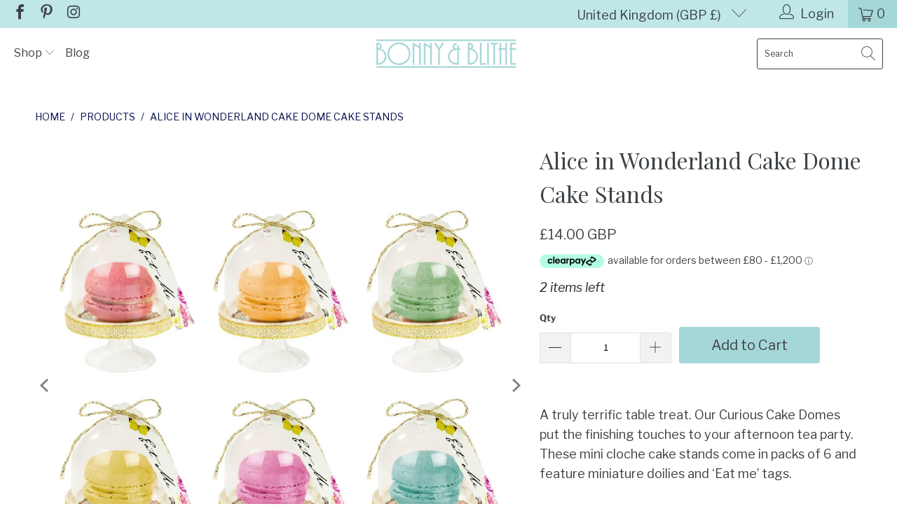

--- FILE ---
content_type: text/javascript
request_url: https://www.bonnyandblithe.co.uk/cdn/shop/t/9/assets/shine-trust-js.js?v=146691360329600728261656423499
body_size: 8977
content:
!function(){if(void 0===t){var t="https://app.shinecommerce.co",e="https://app.shinecommerce.co/static/fonts/";a(),function(){const e={subtree:!1,childList:!0,attributes:!0,attributeOldValue:!1,characterData:!1,characterDataOldValue:!1};let a=[".grid.product-grid",".grid.collection-list-products","#shopify-section-collection_page"],i=[".grid-item",".grid__item",".grid-view-item",".grid-product__image-wrapper",".grid-product__wrapper",".product-item__link-wrapper",".card-list__column",".featured-collections__item"],s=[".media",".product__img-wrapper",".grid-view-item__image-wrapper.product-card__image-wrapper",".product-grid-image--centered .lazyload__image-wrapper",".grid-product__image-wrapper",".product__image-wrapper",".product-item__image-container",".product-card__image",".card__image-wrapper",".product--wrapper",".product-card__link .product-card__image-wrapper",".ProductItem__ImageWrapper .AspectRatio",".grid-product__image-mask .image-wrap"],l=[".product",".product-single",".grid.product-single.product-single--medium-media",".page-content--product","#shopify-section-product-template",".product-template-section #ProductSection"],d=[".grid__item.product-single__media-group .product-single__media-wrapper .product-single__media",".grid__item .product-single__media-group-wrapper .product-single__media-group .product-single__media-wrapper .product-single__media",".product .product__media-wrapper .product__media",".product__photo.grid__item.medium-up--one-half .product__photo--single",".product-content-wrapper .product__gallery .gallery.gallery--stacked .gallery__image-wrapper",".product__photos .product-image-main .image-wrap",".Product__Gallery .Product__SlideItem .AspectRatio",".slick-slide .image-wrap",".product-template__media .product__media-container .product__media-wrapper",".product__submedia-list .product__submedia-wrapper",".product-single__photos .product-single__image-wrapper .product-single__image",".product-photo-container .product__image-wrapper",".product-single__featured-image-wrapper .product-single__photos",".photos .product__photo-container .product__photo-wrapper"],c=[],p=["cart-items",".cart",".mini_cart_item"];function u(e=null){let a=`${t}/api/trust-badges/get-product`,n=o(),r=a;e&&(r=a.concat(`?s=${e}&shop=${n}`));const m=new XMLHttpRequest;m.open("GET",encodeURI(r),!0),m.setRequestHeader("Content-Type","application/json"),m.setRequestHeader("Access-Control-Allow-Origin",n),m.setRequestHeader("Access-Control-Allow-Credentials",!0),m.setRequestHeader("Access-Control-Allow-Methods","GET"),m.setRequestHeader("X-Requested-With","XMLHttpRequest"),m.setRequestHeader("Accept","application/json"),m.setRequestHeader("Access-Control-Allow-Headers","Origin, X-Requested-With, Content-Type, Accept"),m.send(),m.onload=function(){if(4==this.readyState&&200==this.status){let t=this.responseText;const{imageProductBadge:e,trustBadges:a,objMoldsSize:n,customData:r}=JSON.parse(t);if(r&&"object"==typeof r){const{customProductSelectors:t,customImageProductSelectors:e,customStylePositionsSelectors:a}=r;t&&Array.isArray(t)&&(l.push(...t.filter((t=>t))),i.push(...t.filter((t=>t)))),e&&Array.isArray(e)&&(d.push(...e.filter((t=>t))),s.push(...e.filter((t=>t)))),a&&Array.isArray(a)&&c.push(...a.filter((t=>t)))}a&&Array.isArray(a)&&a.length&&a.map((t=>{const{trustStatus:e,imageBadge:a,imageProducts:o,trustStartDateTimeStatus:i,trustEndDateTimeStatus:s,trustStartDateTime:l,trustEndDateTime:d}=t;let c=!1,m=!1,f=!1;const g=new Date;if(0==i)c=!0;else if(null===l)c=!0;else if(0==l.length)c=!0;else{new Date(l)?.getTime()<=g.getTime()&&(c=!0)}if(0==s)m=!0;else if(null===d)m=!0;else if(0==d.length)m=!0;else{const t=new Date(d);g?.getTime()<=t?.getTime()&&(m=!0)}e&&Boolean(e)&&(f=!0),f&&(f=!(!c||!m)),f&&function(t=null,e=null,a=null,n=null){let r=window.location.pathname,o=new RegExp(/.*(\/collections).*(!\/products\/.*)?/,"i"),i=new RegExp(/(\/collections)?.*(\/products).*/,"i");"/"==r?w(t,e,a,n):r.match(i)?.length?b(t,e,a,n):(r.match(o)?.length,w(t,e,a,n))}(o,a,n,r)}))}}}function w(t,o,l,d,c=null){f();if(t&&Array.isArray(t)&&t?.length){var m=new MutationObserver(((e,a)=>{for(const a of e)"childList"!==a.type&&"attributes"!==a.type||w(t,o,l,d,a.target)}));let f="",p=[],u=40;if(Object.keys(o).map((t=>{let e=0,a=0,n=null;if(String(t).includes("imageTopLeftURL")&&!r(o?.[t]))e=a=0,n=o?.[t],p.push({positionX:e,positionY:a,imageSrc:n});else if(String(t).includes("imageTopCenterURL")&&!r(o?.[t]))e=50,a=0,n=o?.[t],p.push({positionX:e,positionY:a,imageSrc:n});else if(String(t).includes("imageTopRightURL")&&!r(o?.[t]))e=100,a=0,n=o?.[t],p.push({positionX:e,positionY:a,imageSrc:n});else if(String(t).includes("imageCenterLeftURL")&&!r(o?.[t]))e=0,a=50,n=o?.[t],p.push({positionX:e,positionY:a,imageSrc:n});else if(String(t).includes("imageCenterCenterURL")&&!r(o?.[t]))e=50,a=50,n=o?.[t],p.push({positionX:e,positionY:a,imageSrc:n});else if(String(t).includes("imageCenterRightURL")&&!r(o?.[t]))e=100,a=50,n=o?.[t],p.push({positionX:e,positionY:a,imageSrc:n});else if(String(t).includes("imageBottomLeftURL")&&!r(o?.[t]))e=0,a=100,n=o?.[t],p.push({positionX:e,positionY:a,imageSrc:n});else if(String(t).includes("imageBottomCenterURL")&&!r(o?.[t]))e=50,a=100,n=o?.[t],p.push({positionX:e,positionY:a,imageSrc:n});else if(String(t).includes("imageBottomRightURL")&&!r(o?.[t]))e=100,a=100,n=o?.[t],p.push({positionX:e,positionY:a,imageSrc:n});else if("imageSize"==String(t)){let e=o[t];l&&l?.[e]&&("custom"===e?o?.imageCustomSize&&(u=parseInt(o?.imageCustomSize)):l[e]?.width&&(u=l[e]?.width))}else String(t).includes("imageCustomPosition")?o?.[t]&&Array.isArray(o?.[t])&&o[t].map((t=>{const{axisX:o,axisY:i,imageURL:s}=t;r(o)||r(i)||r(s)||(e=parseInt(o),a=parseInt(i),n=s,p.push({positionX:e,positionY:a,imageSrc:n}))})):"imageEffect"===String(t)&&o?.[t]&&(f=o[t])})),!c){let t=document.querySelector(Array.from(a).join(","));t&&g(t)&&(c=t,m instanceof MutationObserver&&m.observe(c,e))}t.forEach((t=>{!function(t,{arrBadgeIcon:e,imageSize:a,imageEffect:r},o,l){let d=!1;const{gid:c,id:m,variants:f,productId:p,productData:u,library:w}=t;if(u){let t=null,o=null,l=null,{handle:c,title:m,images:f}=u;if(!c&&m&&(c=h(m)),c){if(t=n(c,!1),t instanceof NodeList){let n=null;return void t.forEach((t=>{let o=t.closest(Array.from(i).join(","));if(o&&g(o))if(n&&g(n)&&(n.isEqualNode(o)||n==o));else{n=o;let t=o.querySelector(Array.from(s).join(","));t&&g(t)&&k(u,t,e,a,r,f,null,!1)}}))}t&&g(t)&&(o=t&&g(t)&&t.closest(Array.from(i).join(",")),o||(o=t&&g(t)&&t.parentNode),l=o&&g(o)&&o.querySelector(Array.from(s).join(",")))}if((!l||!g(l))&&f&&Array.isArray(f)&&f.length){let{originalSrc:t,imageId:e}=f?.[0];if(t){let a=new RegExp(/\/products.*(?:png|jpg|jpeg|gif|png|svg|webp)/g),n=String(t).match(a);if(n&&Array.isArray(n)&&n.length){let t=n[0];if(t&&-1!=String(t).indexOf(".")&&(t=t.slice(0,String(t).lastIndexOf("."))),t){let a=document.querySelector('img[srcset*="'+t+'"]');if(a&&g(a)||(a=document.querySelector('img[data-srcset*="'+t+'"]')),a&&g(a)||(a=document.querySelector('img[src*="'+t+'"]')),a&&g(a)||(a=document.querySelector('img[data-src*="'+t+'"]')),(!a||!g(a)&&!a instanceof NodeList||a instanceof NodeList&&0===a?.length)&&(a=document.querySelector('source[src*="'+t+'"]')),(!a||!g(a)&&!a instanceof NodeList||a instanceof NodeList&&0===a?.length)&&(a=document.querySelector('source[data-src*="'+t+'"]')),(!a||!g(a)&&!a instanceof NodeList||a instanceof NodeList&&0===a?.length)&&(a=document.querySelector('source[srcset*="'+t+'"]')),(!a||!g(a)&&!a instanceof NodeList||a instanceof NodeList&&0===a?.length)&&(a=document.querySelector('source[data-srcset*="'+t+'"]')),l=a&&g(a)&&a.parentNode,a&&g(a)&&"absolute"===window.getComputedStyle(a)?.position&&(d=!0),(!l||!g(l))&&(d=!1,e)){let t=function(t){if(t&&-1!==String(t).indexOf("gid")){let e=String(t).split("/");if(e.length)return e[e.length-1]}return t}(e);a=document.querySelector('[data-image-id*="'+t+'"]'),a&&g(a)&&(l=a)}}}}}l&&g(l)&&"A"===l?.tagName&&"relative"!==window.getComputedStyle(l).position&&(l=l.parentNode),l&&g(l)&&"relative"===window.getComputedStyle(l)?.position&&(d=!0),l instanceof NodeList&&l.length>0?l.forEach((t=>{k(u,t,e,a,r,f,null,!1)})):k(u,l,e,a,r,f,null,!1)}}(t,{arrBadgeIcon:p,imageEffect:f,imageSize:u})}))}}function b(t,e,a,o,c=null){f();if(t&&Array.isArray(t)&&t?.length){new MutationObserver(((n,r)=>{for(const r of n)"childList"===r.type&&b(t,e,a,o,c)}));t.map((t=>{const{gid:o,id:c,variants:m,productId:f,productData:p,library:u}=t;if(p){let t=null,o=null,c=null,m=null,{handle:u,title:w,images:b}=p;if(!u&&w&&(u=h(w)),window?.meta&&window.meta?.product){const{gid:t}=window.meta?.product;t&&(m=t)}u&&(t=n(u,!0),o=t&&g(t)&&t.closest(Array.from(i).join(",")),o||(o=t&&g(t)&&t.closest(`[data-product-handle=${u}`)),c=o&&g(o)&&o.querySelectorAll(Array.from(s).join(","))),m&&m==f&&(o=document.querySelector(Array.from(l).join(",")),c=o&&g(o)&&o.querySelectorAll(Array.from(d).join(",")));let y=[],U=40,S="";Object.keys(e).map((t=>{let n=0,o=0,i=null;if(String(t).includes("imageTopLeftURL")&&!r(e?.[t]))n=o=0,i=e?.[t],y.push({positionX:n,positionY:o,imageSrc:i});else if(String(t).includes("imageTopCenterURL")&&!r(e?.[t]))n=50,o=0,i=e?.[t],y.push({positionX:n,positionY:o,imageSrc:i});else if(String(t).includes("imageTopRightURL")&&!r(e?.[t]))n=100,o=0,i=e?.[t],y.push({positionX:n,positionY:o,imageSrc:i});else if(String(t).includes("imageCenterLeftURL")&&!r(e?.[t]))n=0,o=50,i=e?.[t],y.push({positionX:n,positionY:o,imageSrc:i});else if(String(t).includes("imageCenterCenterURL")&&!r(e?.[t]))n=50,o=50,i=e?.[t],y.push({positionX:n,positionY:o,imageSrc:i});else if(String(t).includes("imageCenterRightURL")&&!r(e?.[t]))n=100,o=50,i=e?.[t],y.push({positionX:n,positionY:o,imageSrc:i});else if(String(t).includes("imageBottomLeftURL")&&!r(e?.[t]))n=0,o=100,i=e?.[t],y.push({positionX:n,positionY:o,imageSrc:i});else if(String(t).includes("imageBottomCenterURL")&&!r(e?.[t]))n=50,o=100,i=e?.[t],y.push({positionX:n,positionY:o,imageSrc:i});else if(String(t).includes("imageBottomRightURL")&&!r(e?.[t]))n=100,o=100,i=e?.[t],y.push({positionX:n,positionY:o,imageSrc:i});else if("imageSize"==String(t)){let n=e[t];a&&a?.[n]&&("custom"===n?e?.imageCustomSize&&(U=parseInt(e?.imageCustomSize)):a[n]?.width&&(U=a[n]?.width))}else String(t).includes("imageCustomPosition")?e?.[t]&&Array.isArray(e?.[t])&&e[t].map((t=>{const{axisX:e,axisY:a,imageURL:s}=t;r(e)||r(a)||r(s)||(n=parseInt(e),o=parseInt(a),i=s,y.push({positionX:n,positionY:o,imageSrc:i}))})):"imageEffect"===String(t)&&e?.[t]&&(S=e[t])})),c instanceof NodeList&&c.length>0?c.forEach((t=>{k(p,t,y,U,S,b)})):k(p,c,y,U,S,b)}}))}}function h(t){return t.toString().toLowerCase().replace(/\s+/g,"-").replace(/[^\w\-]+/g,"").replace(/\-\-+/g,"-").replace(/^-+/,"").replace(/-+$/,"")}function k({title:t,handle:e},a=null,n=[],r=40,o=null,i=null,l=null,m=!0){let u=f(),w=a,b=null;if(p&&Array.isArray(p)&&p.length>0&&(p=p.filter((t=>t)),p=[...new Set(p)],a&&g(a))){if(a.closest(Array.from(p).join(", ")))return}let h=!1;if(i&&Array.isArray(i)&&i.length?i.forEach(((a,c)=>{let{originalSrc:f,imageId:p}=a;if(f){let a=new RegExp(/\/products.*(?:png|jpg|jpeg|gif|png|svg|webp)/g),p=String(f).match(a);if(p&&Array.isArray(p)&&p.length){let a=p[0];if(a&&-1!=String(a).indexOf(".")&&(a=a.slice(0,String(a).lastIndexOf("."))),a)if(0==c)if(w&&g(w)&&w instanceof HTMLImageElement&&(w=w.parentNode),w&&g(w)){if(b=w.querySelector('img[src*="'+a+'"]'),(!b||!g(b)&&!b instanceof NodeList||b instanceof NodeList&&0===b?.length)&&(b=w.querySelector('img[data-srcset*="'+a+'"]')),(!b||!g(b)&&!b instanceof NodeList||b instanceof NodeList&&0===b?.length)&&(b=w.querySelector('img[srcset*="'+a+'"]')),(!b||!g(b)&&!b instanceof NodeList||b instanceof NodeList&&0===b?.length)&&(b=w.querySelector('img[data-src*="'+a+'"]')),(!b||!g(b)&&!b instanceof NodeList||b instanceof NodeList&&0===b?.length)&&(b=w.querySelector('source[data-src*="'+a+'"]')),(!b||!g(b)&&!b instanceof NodeList||b instanceof NodeList&&0===b?.length)&&(b=w.querySelector('source[data-srcset*="'+a+'"]')),(!b||!g(b)&&!b instanceof NodeList||b instanceof NodeList&&0===b?.length)&&(b=w.querySelector('div[data-bgset*="'+a+'"]'),b&&g(b))){let a=w.cloneNode(!0);if(a&&g(a)&&0==a.childNodes.length||a instanceof NodeList&&0===a.length){var u=new IntersectionObserver((a=>{if(a[0].intersectionRatio<=0)return;let c=a[0].target,f=c.closest(Array.from(d).join(","));m||(f=c.closest(Array.from(s).join(","))),k({title:t,handle:e},f,n,r,o,i,l,m)}));l?u.disconnect():(u.disconnect(),u.observe(w))}}b&&g(b)&&(h=!0)}else{b=document.querySelectorAll('img[src*="'+a+'"]'),(!b||!g(b)&&!b instanceof NodeList||b instanceof NodeList&&0===b?.length)&&(b=document.querySelectorAll('img[data-srcset*="'+a+'"]')),(!b||!g(b)&&!b instanceof NodeList||b instanceof NodeList&&0===b?.length)&&(b=document.querySelectorAll('img[srcset*="'+a+'"]')),(!b||!g(b)&&!b instanceof NodeList||b instanceof NodeList&&0===b?.length)&&(b=document.querySelectorAll('img[data-src*="'+a+'"]')),(!b||!g(b)&&!b instanceof NodeList||b instanceof NodeList&&0===b?.length)&&(b=document.querySelectorAll('source[data-src*="'+a+'"]')),(!b||!g(b)&&!b instanceof NodeList||b instanceof NodeList&&0===b?.length)&&(b=document.querySelectorAll('source[data-srcset*="'+a+'"]'));let c=null;b instanceof NodeList&&b.length>0&&b.forEach((a=>{if(a&&g(a)){let f=a.closest(Array.from(d).join(","));m||(f=a.closest(Array.from(s).join(","))),f&&g(f)&&("A"===f?.tagName&&"relative"!==window.getComputedStyle(f).position&&(f=f.parentNode),c&&g(c)&&c.isEqualNode(f)||(c=f,k({title:t,handle:e},f,n,r,o,i,l,m)))}}))}else if(b=document.querySelectorAll('img[src*="'+a+'"]'),(!b||!g(b)&&!b instanceof NodeList||b instanceof NodeList&&0===b?.length)&&(b=document.querySelectorAll('img[data-srcset*="'+a+'"]')),(!b||!g(b)&&!b instanceof NodeList||b instanceof NodeList&&0===b?.length)&&(b=document.querySelectorAll('img[srcset*="'+a+'"]')),(!b||!g(b)&&!b instanceof NodeList||b instanceof NodeList&&0===b?.length)&&(b=document.querySelectorAll('img[data-src*="'+a+'"]')),b instanceof NodeList&&b.length>0){let a=null;b.forEach((f=>{if(f&&g(f)){let p=f.closest(Array.from(d).join(","));m||(p=f.closest(Array.from(s).join(","))),p&&g(p)&&("A"===p?.tagName&&"relative"!==window.getComputedStyle(p).position&&(p=p.parentNode),a&&g(a)&&a.isEqualNode(p)||(a=p,p&&g(p)&&p instanceof HTMLImageElement&&(p=p.parentNode),k({title:t,handle:e},p,n,r,o,i[c],l,m)))}}))}}}})):h=!0,h&&w&&g(w)){var y=new IntersectionObserver(((a,s)=>{if(s.disconnect(),a[0].intersectionRatio<=0)return;let d=a[0].target;k({title:t,handle:e},d,n,r,o,i,l,m)}));if(w&&g(w)&&w instanceof HTMLImageElement&&(w=w.parentNode),w&&g(w)&&"A"===w?.tagName&&"relative"!==window.getComputedStyle(w).position&&(w=w.parentNode),n&&n.length){let a=document.createElement("div");if(a.classList.add("shine-trust-icon-wrap"),w&&w.querySelector("[style*=padding-top]")){w.querySelector("[style*=padding-top]").style.getPropertyValue("padding-top")&&"relative"===window.getComputedStyle(w.parentNode)?.position&&a.classList.add("style-absolute")}if(w&&w.style.getPropertyValue("padding-top")&&"relative"===window.getComputedStyle(w.parentNode)?.position&&a.classList.add("style-absolute"),w&&w.style.getPropertyValue("padding-bottom")&&"relative"===window.getComputedStyle(w.parentNode)?.position&&a.classList.add("style-absolute"),"relative"===window.getComputedStyle(w)?.position){if(w&&w?.classList?.contains("gallery__image-wrapper")){let t=!!w&&g(w)&&w?.closest(".gallery.gallery--stacked");t&&g(t)&&a.classList.add("style-absolute")}w&&g(w)&&w.classList.contains("slick-slide")&&a.classList.add("style-absolute"),"relative"===window.getComputedStyle(w)?.position&&a.classList.add("style-absolute")}if(w&&g(w)&&c?.length>0&&Array.isArray(c)&&(w.isEqualNode(document.querySelector(c.join(", ")))||document.querySelector(c.join(", ")==w)||w.closest(c.join(", ")))&&("relative"===window.getComputedStyle(w).position||(w.style.position="relative"),a.classList.add("style-absolute")),w){let t=w.querySelector(".shine-trust-icon-wrap");t?t&&0===t?.childNodes?.length&&(a=w.querySelector(".shine-trust-icon-wrap")):w.appendChild(a)}if(w&&w.classList.contains("media--hover-effect")){let t=w.querySelector("img");t&&(t.style.opacity=1)}let i=w.getBoundingClientRect();if(0===i?.width&&0===i?.height){let t=a.getBoundingClientRect();0!==t?.width&&0!==t?.height?i=t:l?y.disconnect():(y.disconnect(),y.observe(w))}n.map((({positionX:n,positionY:s,imageSrc:l})=>{if(l){let{width:d,height:c}=function(t,e){e||(e=50);let a=e,n=e,r=1;ratioHeight=1,e=parseInt(e);let{width:o,height:i}=t;return r=350/e,ratioHeight=350/e,a=o/r,n=i/ratioHeight,{width:Math.round(a),height:Math.round(n)}}(i,r);0==c&&(c=d);let m=d,f=d/2,g=d/2;parseInt(c)!=parseInt(d)&&(g=c/2),parseInt(c)<parseInt(d)&&(f=c/2),parseInt(c)>parseInt(d)&&(m=c);let p=`${s}%`,w=`${n}%`;parseInt(n)>=0&&parseInt(n)<40?w=`calc(${n}% + ${f}px)`:parseInt(n)>60&&parseInt(n)<=100&&(w=`calc(${n}% - ${f}px)`),parseInt(s)>=0&&parseInt(s)<40?p=`calc(${s}% + ${g}px)`:parseInt(s)>60&&parseInt(s)<=100&&(p=`calc(${s}% - ${g}px)`);let b=document.createElement("div");b.setAttribute("data-width",d),b.setAttribute("data-height",c),b.setAttribute("data-position-x",n),b.setAttribute("data-position-y",s),b.style.cssText=`\n                width: ${d}px;\n                height: auto;\n                max-height: ${c}px;\n                display: inline-block;\n                position: absolute;\n                top: ${p};\n                left: ${w};\n                transform: translate(-50%, -50%);\n              `;let h=l,k="assets/"+String(h).substring(String(h).lastIndexOf("/")+1);u&&k&&(h=u+"/"+k);let y=document.createElement("img");y.setAttribute("src",h),y.setAttribute("alt",t||e),y.width=d,y.height=c,y.style.cssText=`\n                object-fit: contain;\n                object-position: center;\n                max-height: ${c}px;\n                opacity: 1 !important;\n                visibility: visible;\n                border: none !important;\n                outline: none !important;\n              `,y.onload=function(){b.appendChild(y);let{width:t,height:e}=this.getBoundingClientRect(),a=this?.parentElement;if(a){let n=a?.getAttribute("data-width"),r=a?.getAttribute("data-height"),o=a?.getAttribute("data-position-x"),i=a?.getAttribute("data-position-y");if(n?.length&&r?.length&&o?.length&&i?.length){let s=`${i}%`,l=`${o}%`;if(parseInt(o)>=0&&parseInt(o)<40?l=`calc(${o}% + ${t/2}px)`:parseInt(o)>60&&parseInt(o)<=100&&(l=`calc(${o}% - ${t/2}px)`),parseInt(i)>=0&&parseInt(i)<40?s=`calc(${i}% + ${e/2}px)`:parseInt(i)>60&&parseInt(i)<=100&&(s=`calc(${i}% - ${e/2}px)`),t&&n&&t!=n&&(a.style.width=t,a.style.left=l),e&&r&&e!=r&&(a.style.height=e,a.style.top=s),e&&t&&parseInt(e)==parseInt(t)&&parseInt(r)>=parseInt(e)){let t=`${i}`;parseInt(i)>=0&&parseInt(i)<40?t=`calc(${i}% + ${e/2}px)`:parseInt(i)>60&&parseInt(i)<=100&&(t=`calc(${i}% - ${e/2}px)`),a.style.top=t,a.style.maxHeight=e}}}o&&(y.style.animationName=o)},y.onerror=function(){this.getAttribute("src")!=l&&this.setAttribute("src",l)},d>0&&c>0&&a.appendChild(b)}}))}}}m(),function(){let t=0,e=0,a=[],r=n();if(r?.length&&Array.from(r).map((t=>{let e=function(t,e="/products/"){if(t){let a=String(t).indexOf(e);if(-1!=a)return String(t).slice(a+e.length)}return null}(t.getAttribute("href"));-1!=String(e).indexOf("?")&&(e=String(e).slice(0,String(e).lastIndexOf("?"))),String(e).match(/\.(gif|jpe?g|tiff?|png|webp|bmp)$/i)?.length>0||e&&!a.includes(`handle:${e}`)&&a.push(`handle:${e}`)})),-1!=window.location.pathname?.indexOf("/products")){let t=String(window.location.pathname).split("/")?.[2];if(-1!=String(t).indexOf("?")&&(t=String(t).slice(0,String(t).lastIndexOf("?"))),String(t).match(/\.(gif|jpe?g|tiff?|png|webp|bmp)$/i)?.length>0)return;t&&!a.includes(`handle:${t}`)&&a.push(`handle:${t}`)}a?.length&&(a.forEach(((a,n)=>{let r=String(a).length;e+=r,e>=4e3&&0===t&&(t=n)})),a=[...new Set(a)],t>0&&(a=a.slice(0,t)),u(a.join(" OR ")))}()}(),document.addEventListener("shopify:section:select",c),document.addEventListener("shopify:block:select",c)}function a(){let a=['.product form[action*="/cart/"]','.product-single form[action*="/cart/"]','.product-template-section #ProductSection form[action*="/cart/"]','#shopify-section-product-template .product-template form[action*="/cart/"]','.proBoxInfo form[action*="/cart/"]'],n=[],r=t.concat("/api/trust-badges/trust-badge").toString(),c=o(),f=i(),g=s(),p=l();void 0!==c&&c.toString().length>0&&(r=r.concat("?shop=").concat(c)),void 0!==f&&f.toString().length>0&&(r=r.concat("&shopPageType=").concat(f)),void 0!==g&&g.toString().length>0&&(r=r.concat("&collectionId=").concat(g)),void 0!==p&&p.toString().length>0&&(r=r.concat("&productId=").concat(p));const u=document.querySelectorAll(".shine-ecommerce-trust-badge");if(u&&u.length>0){let a=t.concat("/api/trust-badges/trust-badge").toString(),n=o(),r=i(),c=s(),f=l();void 0!==n&&n.toString().length>0&&(a=a.concat("?shop=").concat(n)),void 0!==r&&r.toString().length>0&&(a=a.concat("&shopPageType=").concat(r)),void 0!==c&&c.toString().length>0&&(a=a.concat("&collectionId=").concat(c)),void 0!==f&&f.toString().length>0&&(a=a.concat("&productId=").concat(f));let g=[];const p=new XMLHttpRequest;p.open("GET",a,!0),p.setRequestHeader("Content-Type","application/json"),p.setRequestHeader("Access-Control-Allow-Origin",n),p.setRequestHeader("Access-Control-Allow-Credentials",!0),p.setRequestHeader("Access-Control-Allow-Methods","GET"),p.setRequestHeader("X-Requested-With","XMLHttpRequest"),p.setRequestHeader("Accept","application/json"),p.send(),p.onload=function(){if(4==this.readyState&&200==this.status){g=this.responseText,m();const t=JSON.parse(g),{trustBadges:a,objMoldsSize:n}=t;for(let t=0;t<u.length;t++)a&&a.length>0&&a.forEach((a=>{const{id:r,trustStatus:o,trustName:i,trustType:s,trustCollections:l,trustProducts:m,trustExtension:g,trustStartDateTimeStatus:p,trustEndDateTimeStatus:w,trustStartDateTime:b,trustEndDateTime:h}=a;if("basic-badge"===s){let k=!1;k=1==g;const{textBadge:y,moldsBadge:U}=a,{textStatus:S,textName:x,textSize:A,textColor:C,textAlignment:I,textFontFamily:F,textCustomMargin:v}=y,{moldsStatus:_,moldsStyle:L,moldsShowBorder:X,moldsBorderRadius:B,moldsBorderColor:N,moldsEffect:Y,moldsSize:R,moldsCustomSize:T,moldsAlignment:q,moldsWidth:D,moldsCustomWidth:E,moldsURLs:j,moldsCustomMarginIcon:z,moldsCustomMarginBlock:H}=U;let $=!1,O=!1,M=!1,P=!1,W=!1;0==c.length||0==l.length||1==l.length&&l.includes("")?$=!0:(c.includes("gid://shopify/Collection/")||(c="gid://shopify/Collection/".concat(c)),l.includes(c)&&($=!0)),0==f.length||0==m.length||1==m.length&&(m.includes("")||m.includes("all"))?O=!0:(f.includes("gid://shopify/Product/")||(f="gid://shopify/Product/".concat(f)),m.includes(f)&&(O=!0));const G=new Date;if(0==p)M=!0;else if(null===b)M=!0;else if(0==b.length)M=!0;else{new Date(b)<=G&&(M=!0)}if(0==w)P=!0;else if(null===h)P=!0;else if(0==h.length)P=!0;else{G<=new Date(h)&&(P=!0)}const J=u[t]?.childNodes?.length,V=u[t].getAttribute("data-trustid");if((null!=V&&V.length>0&&V==r||null===V||0==V.length)&&(W=!0),o&&Boolean(o)&&$&&O&&M&&P&&W){if(u[t].id=r.concat(t),x&&x.length>0&&u[t].setAttribute("data-trustName",i),s&&s.length>0&&u[t].setAttribute("data-trustType",s),Y&&Y.length>0){let e=u[t].getAttribute("class");e=e.concat(" ").concat(Y).trim(),u[t].setAttribute("class",e)}if(D&&D.length>0&&(D&&"full-width"==D?u[t].style.maxWidth="100%":E&&E.length>0&&(u[t].style.maxWidth=E.concat("%"))),H&&(u[t].style.margin=H),S&&Boolean(S)){const a=document.createElement("h3");x&&x.length>0&&(a.textContent=x),A&&A.length>0&&(a.style.fontSize=A.concat("px")),C&&C.length>0&&(a.style.color=C),I&&I.length>0&&(a.style.textAlign=I),F&&F.length>0&&(a.style.fontFamily=F,d(F,e)),v&&(a.style.margin=v),0==J&&u[t].appendChild(a)}if(_&&Boolean(_)&&0==J){const e=document.createElement("div");q&&q.length>0&&(e.style.textAlign=q),j&&j.length>0&&j.forEach((t=>{const a=document.createElement("div"),r=document.createElement("img");if(r.style=L&&"moldsStyleColor"==L?"":"filter: grayscale(100%); -webkit-filter: grayscale(100%);",t&&t.length>0&&(r.src=t),R&&"custom"!==R){const t=n[R].width,e=n[R].height;R&&"small"==R&&(r.width=t.concat("px"),r.style.width=t.concat("px"),r.style.height="auto",r.style.maxHeight=e.concat("px")),R&&"medium"==R&&(r.width=t.concat("px"),r.style.width=t.concat("px"),r.style.height="auto",r.style.maxHeight=e.concat("px")),R&&"large"==R&&(r.width=t.concat("px"),r.style.width=t.concat("px"),r.style.height="auto",r.style.maxHeight=e.concat("px"))}else T&&T.length>0&&(r.style.width=T.concat("px")),T&&T.length>0&&(r.style.maxHeight=T.concat("px"));x&&x.length>0&&(r.alt=x),X&&Boolean(X)&&(N&&N.length>0&&(a.style.border="1px solid ".concat(N)),B&&B.length>0&&(a.style.borderRadius=B.concat("px"))),r.style.objectFit="contain",r.style.objectPosition="center",r.style.verticalAlign="middle",a.style.display="inline-block",a.style.margin=z||"5px 5px 5px 5px",a.appendChild(r),e.appendChild(a)})),u[t].appendChild(e)}}}}))}}}else{let t=window.location.pathname,o=new RegExp(/(\/collections)?.*(\/products).*/,"i");t.match(o)?.length&&function(t){const e=new XMLHttpRequest;e.open("GET",r,!0),e.setRequestHeader("Content-Type","application/json"),e.setRequestHeader("Access-Control-Allow-Origin",c),e.setRequestHeader("Access-Control-Allow-Credentials",!0),e.setRequestHeader("Access-Control-Allow-Methods","GET"),e.setRequestHeader("X-Requested-With","XMLHttpRequest"),e.setRequestHeader("Accept","application/json"),e.send(),e.onload=()=>{"function"==typeof t&&t(e)}}((function(t){n=t.responseText,m();const r=JSON.parse(n),{trustBadges:o,objMoldsSize:i}=r;o.forEach((t=>{const{trustType:n,trustProperty:r}=t;"basic-badge"===n&&1==r?.forceAddShineBadgeAfterAddToCart&&function({trustBadge:t,objMoldsSize:a,customTrustBadgeSelector:n}){if(!t&&!t?.trustProperty?.forceAddShineBadgeAfterAddToCart)return;let r=s(),o=l();const{id:i,trustStatus:c,trustName:m,trustType:f,trustCollections:g,trustProducts:p,trustExtension:u,trustStartDateTimeStatus:w,trustEndDateTimeStatus:b,trustStartDateTime:h,trustEndDateTime:k,textBadge:y,moldsBadge:U}=t,{textStatus:S,textName:x,textSize:A,textColor:C,textAlignment:I,textFontFamily:F,textCustomMargin:v}=y,{moldsStatus:_,moldsStyle:L,moldsShowBorder:X,moldsBorderRadius:B,moldsBorderColor:N,moldsEffect:Y,moldsSize:R,moldsCustomSize:T,moldsAlignment:q,moldsWidth:D,moldsCustomWidth:E,moldsURLs:j,moldsCustomMarginIcon:z,moldsCustomMarginBlock:H}=U;let $=!1;$=1==u;let O=!1,M=!1,P=!1,W=!1;0==r.length||0==g.length||1==g.length&&g.includes("")?O=!0:(r.includes("gid://shopify/Collection/")||(r="gid://shopify/Collection/".concat(r)),g.includes(r)&&(O=!0));0==o.length||0==p.length||1==p.length&&(p.includes("")||p.includes("all"))?M=!0:(o.includes("gid://shopify/Product/")||(o="gid://shopify/Product/".concat(o)),p.includes(o)&&(M=!0));const G=new Date;if(0==w)P=!0;else if(null===h)P=!0;else if(0==h.length)P=!0;else{new Date(h)<=G&&(P=!0)}if(0==b)W=!0;else if(null===k)W=!0;else if(0==k.length)W=!0;else{G<=new Date(k)&&(W=!0)}if(c&&Boolean(c)&&M&&P&&W){let t=document.querySelector(Array.from(n).join(","));if(t){let n=document.createElement("div");n.setAttribute("data-trustid",i),n.classList.add("shine-ecommerce-trust-badge","custom-selector");let r=t.querySelector(`.shine-ecommerce-trust-badge.custom-selector[data-trustid="${i}"]`);if(r?n=r:t.appendChild(n),n.id=i,x&&x.length>0&&n.setAttribute("data-trustName",m),f&&f.length>0&&n.setAttribute("data-trustType",f),Y&&Y.length>0){let t=n.getAttribute("class");t=t.concat(" ").concat(Y).trim(),n.setAttribute("class",t)}D&&D.length>0&&(D&&"full-width"==D?n.style.maxWidth="100%":E&&E.length>0&&(n.style.maxWidth=E.concat("%"))),H&&(n.style.margin=H);let o=n.childNodes.length;if(S&&Boolean(S)){const t=document.createElement("h3");x&&x.length>0&&(t.textContent=x),A&&A.length>0&&(t.style.fontSize=A.concat("px")),C&&C.length>0&&(t.style.color=C),I&&I.length>0&&(t.style.textAlign=I),F&&F.length>0&&(t.style.fontFamily=F,d(F,e)),v&&(t.style.margin=v),0==o&&n.appendChild(t)}if(_&&Boolean(_)&&0==o){const t=document.createElement("div");q&&q.length>0&&(t.style.textAlign=q),j&&j.length>0&&j.forEach((e=>{const n=document.createElement("div"),r=document.createElement("img");if(r.style=L&&"moldsStyleColor"==L?"":"filter: grayscale(100%); -webkit-filter: grayscale(100%);",e&&e.length>0&&(r.src=e),R&&"custom"!==R){const t=a[R].width,e=a[R].height;R&&"small"==R&&(r.width=t.concat("px"),r.style.width=t.concat("px"),r.style.height="auto",r.style.maxHeight=e.concat("px")),R&&"medium"==R&&(r.width=t.concat("px"),r.style.width=t.concat("px"),r.style.height="auto",r.style.maxHeight=e.concat("px")),R&&"large"==R&&(r.width=t.concat("px"),r.style.width=t.concat("px"),r.style.height="auto",r.style.maxHeight=e.concat("px"))}else T&&T.length>0&&(r.style.width=T.concat("px")),T&&T.length>0&&(r.style.maxHeight=T.concat("px"));x&&x.length>0&&(r.alt=x),X&&Boolean(X)&&(N&&N.length>0&&(n.style.border="1px solid ".concat(N)),B&&B.length>0&&(n.style.borderRadius=B.concat("px"))),r.style.objectFit="contain",r.style.objectPosition="center",r.style.verticalAlign="middle",n.style.display="inline-block",n.style.margin=z||"5px 5px 5px 5px",n.appendChild(r),t.appendChild(n)})),n.appendChild(t)}}}}({trustBadge:t,objMoldsSize:i,customTrustBadgeSelector:a})}))}))}}function n(t=null,e=!1){let a='a[href*="/products/"]';return t&&(a='a[href*="/products/'+t+'"]'),e?document.querySelector(a):document.querySelectorAll(a)}function r(t){return null==t||""==t}function o(){return(window.Shopify?window.Shopify.shop:"").toString()}function i(){if("undefined"==typeof meta)return"";return(meta.page.pageType?meta.page.pageType:"").toString()}function s(){if("undefined"==typeof meta)return"";{let t="";return t="collection"==(meta.page.resourceType?meta.page.resourceType:"")&&meta.page.resourceId?meta.page.resourceId:"",t.toString()}}function l(){if("undefined"==typeof meta)return"";{let t="";return t="product"==(meta.page.resourceType?meta.page.resourceType:"")?meta.page.resourceId?meta.page.resourceId:"":meta?.product?.id?meta?.product?.id:"",t.toString()}}function d(t,e){t=t.trim();const a=document.createElement("style");"Roboto"==t?a.appendChild(document.createTextNode("        @font-face {          font-family: "+t+";          font-style: normal;          font-weight: 400;          src: url('"+e+"roboto.woff2') format('woff2');          unicode-range: U+0000-00FF, U+0131, U+0152-0153, U+02BB-02BC, U+02C6, U+02DA, U+02DC, U+2000-206F, U+2074, U+20AC, U+2122, U+2191, U+2193, U+2212, U+2215, U+FEFF, U+FFFD;        }      ")):"Open Sans"==t?a.appendChild(document.createTextNode("        @font-face {          font-family: "+t+";          font-style: normal;          font-weight: 400;          src: url('"+e+"opensans.woff2') format('woff2');          unicode-range: U+0000-00FF, U+0131, U+0152-0153, U+02BB-02BC, U+02C6, U+02DA, U+02DC, U+2000-206F, U+2074, U+20AC, U+2122, U+2191, U+2193, U+2212, U+2215, U+FEFF, U+FFFD;        }      ")):"Lato"==t?a.appendChild(document.createTextNode("        @font-face {          font-family: "+t+";          font-style: normal;          font-weight: 400;          src: url('"+e+"Lato.woff2') format('woff2');          unicode-range: U+0000-00FF, U+0131, U+0152-0153, U+02BB-02BC, U+02C6, U+02DA, U+02DC, U+2000-206F, U+2074, U+20AC, U+2122, U+2191, U+2193, U+2212, U+2215, U+FEFF, U+FFFD;        }      ")):"Lobster"==t?a.appendChild(document.createTextNode("        @font-face {          font-family: "+t+";          font-style: normal;          font-weight: 400;          src: url('"+e+"Lobster.woff2') format('woff2');          unicode-range: U+0000-00FF, U+0131, U+0152-0153, U+02BB-02BC, U+02C6, U+02DA, U+02DC, U+2000-206F, U+2074, U+20AC, U+2122, U+2191, U+2193, U+2212, U+2215, U+FEFF, U+FFFD;        }      ")):"Oswald"==t?a.appendChild(document.createTextNode("        @font-face {          font-family: "+t+";          font-style: normal;          font-weight: 400;          src: url('"+e+"Oswald.woff2') format('woff2');          unicode-range: U+0000-00FF, U+0131, U+0152-0153, U+02BB-02BC, U+02C6, U+02DA, U+02DC, U+2000-206F, U+2074, U+20AC, U+2122, U+2191, U+2193, U+2212, U+2215, U+FEFF, U+FFFD;        }      ")):"Dancing Script"==t?a.appendChild(document.createTextNode("        @font-face {          font-family: "+t+";          font-style: normal;          font-weight: 400;          src: url('"+e+"DancingScript.woff2') format('woff2');          unicode-range: U+0000-00FF, U+0131, U+0152-0153, U+02BB-02BC, U+02C6, U+02DA, U+02DC, U+2000-206F, U+2074, U+20AC, U+2122, U+2191, U+2193, U+2212, U+2215, U+FEFF, U+FFFD;        }      ")):"Montserrat"==t?a.appendChild(document.createTextNode("        @font-face {          font-family: "+t+";          font-style: normal;          font-weight: 400;          src: url('"+e+"Montserrat.woff2') format('woff2');          unicode-range: U+0000-00FF, U+0131, U+0152-0153, U+02BB-02BC, U+02C6, U+02DA, U+02DC, U+2000-206F, U+2074, U+20AC, U+2122, U+2191, U+2193, U+2212, U+2215, U+FEFF, U+FFFD;        }      ")):"EB Garamond"==t?a.appendChild(document.createTextNode("        @font-face {          font-family: "+t+";          font-style: normal;          font-weight: 400;          src: url('"+e+"EBGaramond.woff2') format('woff2');          unicode-range: U+0000-00FF, U+0131, U+0152-0153, U+02BB-02BC, U+02C6, U+02DA, U+02DC, U+2000-206F, U+2074, U+20AC, U+2122, U+2191, U+2193, U+2212, U+2215, U+FEFF, U+FFFD;        }      ")):"Anton"==t?a.appendChild(document.createTextNode("        @font-face {          font-family: "+t+";          font-style: normal;          font-weight: 400;          src: url('"+e+"Anton.woff2') format('woff2');          unicode-range: U+0000-00FF, U+0131, U+0152-0153, U+02BB-02BC, U+02C6, U+02DA, U+02DC, U+2000-206F, U+2074, U+20AC, U+2122, U+2191, U+2193, U+2212, U+2215, U+FEFF, U+FFFD;        }      ")):"Josefin Sans"==t?a.appendChild(document.createTextNode("        @font-face {          font-family: "+t+";          font-style: normal;          font-weight: 400;          src: url('"+e+"JosefinSans.woff2') format('woff2');          unicode-range: U+0000-00FF, U+0131, U+0152-0153, U+02BB-02BC, U+02C6, U+02DA, U+02DC, U+2000-206F, U+2074, U+20AC, U+2122, U+2191, U+2193, U+2212, U+2215, U+FEFF, U+FFFD;        }      ")):"Indie Flower"==t?a.appendChild(document.createTextNode("        @font-face {          font-family: "+t+";          font-style: normal;          font-weight: 400;          src: url('"+e+"IndieFlower.woff2') format('woff2');          unicode-range: U+0000-00FF, U+0131, U+0152-0153, U+02BB-02BC, U+02C6, U+02DA, U+02DC, U+2000-206F, U+2074, U+20AC, U+2122, U+2191, U+2193, U+2212, U+2215, U+FEFF, U+FFFD;        }      ")):"Shadows Into Light"==t?a.appendChild(document.createTextNode("        @font-face {          font-family: "+t+";          font-style: normal;          font-weight: 400;          src: url('"+e+"ShadowsIntoLight.woff2') format('woff2');          unicode-range: U+0000-00FF, U+0131, U+0152-0153, U+02BB-02BC, U+02C6, U+02DA, U+02DC, U+2000-206F, U+2074, U+20AC, U+2122, U+2191, U+2193, U+2212, U+2215, U+FEFF, U+FFFD;        }      ")):"Caveat"==t&&a.appendChild(document.createTextNode("        @font-face {          font-family: "+t+";          font-style: normal;          font-weight: 400;          src: url('"+e+"Caveat.woff2') format('woff2');          unicode-range: U+0000-00FF, U+0131, U+0152-0153, U+02BB-02BC, U+02C6, U+02DA, U+02DC, U+2000-206F, U+2074, U+20AC, U+2122, U+2191, U+2193, U+2212, U+2215, U+FEFF, U+FFFD;        }      ")),document.head.appendChild(a)}function c(t){Shopify.designMode&&a()}function m(){!function(t){const e=document.createElement("style");e.style="text/css",e.styleSheet?e.styleSheet.cssText=t:e.appendChild(document.createTextNode(t)),document.getElementsByTagName("head")[0].appendChild(e)}(".product-grid .card-wrapper:hover .media.media--hover-effect>img:first-child,.product-grid .card:hover .media.media--hover-effect>img:first-child{-webkit-transform:scale(1.03);-ms-transform:scale(1.03);transform:scale(1.03);-webkit-transition:-webkit-transform var(--duration-long) ease;transition:-webkit-transform var(--duration-long) ease;-o-transition:transform var(--duration-long) ease;transition:transform var(--duration-long) ease;transition:transform var(--duration-long) ease,-webkit-transform var(--duration-long) ease}.product-grid .card .media.media--hover-effect>img,.product-grid .card-wrapper .media.media--hover-effect>img{-webkit-transition:-webkit-transform var(--duration-long) ease;transition:-webkit-transform var(--duration-long) ease;-o-transition:transform var(--duration-long) ease;transition:transform var(--duration-long) ease;transition:transform var(--duration-long) ease,-webkit-transform var(--duration-long) ease}.collection-grid .product-item .product-item__link:hover .product-item__image-container .shine-trust-icon-wrap{opacity:.1}.shine-trust-icon-wrap{display:block!important;position:relative!important;-webkit-transition:all .3s ease;-o-transition:all .3s ease;transition:all .3s ease}.shine-trust-icon-wrap.style-absolute{position:absolute!important;top:0;left:0;width:100%;height:100%;z-index:1}.shine-trust-icon-wrap>div{position:absolute!important;max-width:100%;max-height:100%;top:0;left:0}.shine-trust-icon-wrap div img{position:initial!important;vertical-align:middle;width:100%;height:auto;max-height:100%;-webkit-animation-timing-function:ease;animation-timing-function:ease;-webkit-animation-play-state:running;animation-play-state:running;-webkit-animation-duration:2s;animation-duration:2s;-webkit-animation-iteration-count:infinite;animation-iteration-count:infinite}.collections__products .featured-collections__item .product-card--list .product-card__link .product-card__image-wrapper .shine-trust-icon-wrap{position:absolute!important;top:0;left:0;width:100%;height:100%}.shine-ecommerce-trust-badge{-webkit-animation-duration:1s;animation-duration:1s;-webkit-animation-fill-mode:both;animation-fill-mode:both}.shine-ecommerce-trust-badge.zoomIn{-webkit-animation-name:zoomIn;animation-name:zoomIn}.shine-ecommerce-trust-badge.fadeInUp{-webkit-animation-name:fadeInUp;animation-name:fadeInUp}.shine-ecommerce-trust-badge.bounceIn{-webkit-animation-name:bounceIn;animation-name:bounceIn}.shine-ecommerce-trust-badge.jackInTheBox{-webkit-animation-name:jackInTheBox;animation-name:jackInTheBox}.shine-ecommerce-trust-badge.flipInX{-webkit-animation-name:flipInX;animation-name:flipInX}.shine-ecommerce-trust-badge.bounce{-webkit-animation-name:bounce;animation-name:bounce;-webkit-transform-origin:center bottom;transform-origin:center bottom}.shine-ecommerce-trust-badge.heartBeat{-webkit-animation-name:heartBeat;animation-name:heartBeat;-webkit-animation-duration:calc(1s * 1.3);animation-duration:calc(1s * 1.3);-webkit-animation-duration:calc(var(--animate-duration) * 1.3);animation-duration:calc(var(--animate-duration) * 1.3);-webkit-animation-timing-function:ease-in-out;animation-timing-function:ease-in-out}.shine-ecommerce-trust-badge.jello{-webkit-animation-name:jello;animation-name:jello;-webkit-transform-origin:center;transform-origin:center}.shine-ecommerce-trust-badge.wobble{-webkit-animation-name:wobble;animation-name:wobble}.shine-ecommerce-trust-badge.tada{-webkit-animation-name:tada;animation-name:tada}.shine-ecommerce-trust-badge.swing{-webkit-transform-origin:top center;transform-origin:top center;-webkit-animation-name:swing;animation-name:swing}.shine-ecommerce-trust-badge.headShake{-webkit-animation-timing-function:ease-in-out;animation-timing-function:ease-in-out;-webkit-animation-name:headShake;animation-name:headShake}.shine-ecommerce-trust-badge.shakeY{-webkit-animation-name:shakeY;animation-name:shakeY}.shine-ecommerce-trust-badge.shakeX{-webkit-animation-name:shakeX;animation-name:shakeX}.shine-ecommerce-trust-badge.rubberBand{-webkit-animation-name:rubberBand;animation-name:rubberBand}.shine-ecommerce-trust-badge.pulse{-webkit-animation-name:pulse;animation-name:pulse;-webkit-animation-timing-function:ease-in-out;animation-timing-function:ease-in-out}.shine-ecommerce-trust-badge.flash{-webkit-animation-name:flash;animation-name:flash}.shine-ecommerce-trust-badge.fadeIn{-webkit-animation-name:fadeIn;animation-name:fadeIn}.shine-ecommerce-trust-badge.fadeInDown{-webkit-animation-name:fadeInDown;animation-name:fadeInDown}.shine-ecommerce-trust-badge.fadeInLeft{-webkit-animation-name:fadeInLeft;animation-name:fadeInLeft}.shine-ecommerce-trust-badge.fadeInRight{-webkit-animation-name:fadeInRight;animation-name:fadeInRight}.shine-ecommerce-trust-badge.flipInX{-webkit-backface-visibility:visible!important;backface-visibility:visible!important;-webkit-animation-name:flipInX;animation-name:flipInX}.shine-ecommerce-trust-badge.slideInUp{-webkit-animation-name:slideInUp;animation-name:slideInUp}.shine-ecommerce-trust-badge.slideInRight{-webkit-animation-name:slideInRight;animation-name:slideInRight}.shine-ecommerce-trust-badge.slideInLeft{-webkit-animation-name:slideInLeft;animation-name:slideInLeft}.shine-ecommerce-trust-badge.slideInDown{-webkit-animation-name:slideInDown;animation-name:slideInDown}.example{display:-ms-grid;display:grid;-webkit-transition:all .5s;-o-transition:all .5s;transition:all .5s;-webkit-user-select:none;-moz-user-select:none;-ms-user-select:none;user-select:none;background:-webkit-gradient(linear,left top,left bottom,from(white),to(black));background:-o-linear-gradient(top,#fff,#000);background:linear-gradient(to bottom,#fff,#000)}@-webkit-keyframes zoomIn{0%{opacity:0;-webkit-transform:scale3d(.3,.3,.3);transform:scale3d(.3,.3,.3)}50%{opacity:1}100%{-webkit-transform:scale3d(1,1,1);transform:scale3d(1,1,1)}}@keyframes zoomIn{0%{opacity:0;-webkit-transform:scale3d(.3,.3,.3);transform:scale3d(.3,.3,.3)}50%{opacity:1}100%{-webkit-transform:scale3d(1,1,1);transform:scale3d(1,1,1)}}@-webkit-keyframes fadeInUp{0%{opacity:0;-webkit-transform:translate3d(0,30%,0);transform:translate3d(0,30%,0)}100%{opacity:1;-webkit-transform:translateZ(0);transform:translateZ(0)}}@keyframes fadeInUp{0%{opacity:0;-webkit-transform:translate3d(0,30%,0);transform:translate3d(0,30%,0)}100%{opacity:1;-webkit-transform:translateZ(0);transform:translateZ(0)}}@-webkit-keyframes bounceIn{0%,100%,20%,40%,60%,80%{-webkit-animation-timing-function:cubic-bezier(.215,.61,.355,1);animation-timing-function:cubic-bezier(.215,.61,.355,1)}0%{opacity:0;-webkit-transform:scale3d(.3,.3,.3);transform:scale3d(.3,.3,.3)}20%{-webkit-transform:scale3d(1.1,1.1,1.1);transform:scale3d(1.1,1.1,1.1)}40%{-webkit-transform:scale3d(.9,.9,.9);transform:scale3d(.9,.9,.9)}60%{opacity:1;-webkit-transform:scale3d(1.03,1.03,1.03);transform:scale3d(1.03,1.03,1.03)}80%{-webkit-transform:scale3d(.97,.97,.97);transform:scale3d(.97,.97,.97)}100%{opacity:1;-webkit-transform:scaleX(1);transform:scaleX(1)}}@keyframes bounceIn{0%,100%,20%,40%,60%,80%{-webkit-animation-timing-function:cubic-bezier(.215,.61,.355,1);animation-timing-function:cubic-bezier(.215,.61,.355,1)}0%{opacity:0;-webkit-transform:scale3d(.3,.3,.3);transform:scale3d(.3,.3,.3)}20%{-webkit-transform:scale3d(1.1,1.1,1.1);transform:scale3d(1.1,1.1,1.1)}40%{-webkit-transform:scale3d(.9,.9,.9);transform:scale3d(.9,.9,.9)}60%{opacity:1;-webkit-transform:scale3d(1.03,1.03,1.03);transform:scale3d(1.03,1.03,1.03)}80%{-webkit-transform:scale3d(.97,.97,.97);transform:scale3d(.97,.97,.97)}100%{opacity:1;-webkit-transform:scaleX(1);transform:scaleX(1)}}@-webkit-keyframes jackInTheBox{0%{opacity:0;-webkit-transform:scale(.1) rotate(30deg);transform:scale(.1) rotate(30deg);-webkit-transform-origin:center bottom;transform-origin:center bottom}50%{-webkit-transform:rotate(-10deg);transform:rotate(-10deg)}70%{-webkit-transform:rotate(3deg);transform:rotate(3deg)}100%{opacity:1;-webkit-transform:scale(1);transform:scale(1)}}@keyframes jackInTheBox{0%{opacity:0;-webkit-transform:scale(.1) rotate(30deg);transform:scale(.1) rotate(30deg);-webkit-transform-origin:center bottom;transform-origin:center bottom}50%{-webkit-transform:rotate(-10deg);transform:rotate(-10deg)}70%{-webkit-transform:rotate(3deg);transform:rotate(3deg)}100%{opacity:1;-webkit-transform:scale(1);transform:scale(1)}}@-webkit-keyframes bounce{20%,53%,from,to{-webkit-animation-timing-function:cubic-bezier(.215,.61,.355,1);animation-timing-function:cubic-bezier(.215,.61,.355,1);-webkit-transform:translate3d(0,0,0);transform:translate3d(0,0,0)}40%,43%{-webkit-animation-timing-function:cubic-bezier(.755,.05,.855,.06);animation-timing-function:cubic-bezier(.755,.05,.855,.06);-webkit-transform:translate3d(0,-30px,0) scaleY(1.1);transform:translate3d(0,-30px,0) scaleY(1.1)}70%{-webkit-animation-timing-function:cubic-bezier(.755,.05,.855,.06);animation-timing-function:cubic-bezier(.755,.05,.855,.06);-webkit-transform:translate3d(0,-15px,0) scaleY(1.05);transform:translate3d(0,-15px,0) scaleY(1.05)}80%{-webkit-transition-timing-function:cubic-bezier(.215,.61,.355,1);transition-timing-function:cubic-bezier(.215,.61,.355,1);-webkit-transform:translate3d(0,0,0) scaleY(.95);transform:translate3d(0,0,0) scaleY(.95)}90%{-webkit-transform:translate3d(0,-4px,0) scaleY(1.02);transform:translate3d(0,-4px,0) scaleY(1.02)}}@keyframes bounce{20%,53%,from,to{-webkit-animation-timing-function:cubic-bezier(.215,.61,.355,1);animation-timing-function:cubic-bezier(.215,.61,.355,1);-webkit-transform:translate3d(0,0,0);transform:translate3d(0,0,0)}40%,43%{-webkit-animation-timing-function:cubic-bezier(.755,.05,.855,.06);animation-timing-function:cubic-bezier(.755,.05,.855,.06);-webkit-transform:translate3d(0,-30px,0) scaleY(1.1);transform:translate3d(0,-30px,0) scaleY(1.1)}70%{-webkit-animation-timing-function:cubic-bezier(.755,.05,.855,.06);animation-timing-function:cubic-bezier(.755,.05,.855,.06);-webkit-transform:translate3d(0,-15px,0) scaleY(1.05);transform:translate3d(0,-15px,0) scaleY(1.05)}80%{-webkit-transition-timing-function:cubic-bezier(.215,.61,.355,1);transition-timing-function:cubic-bezier(.215,.61,.355,1);-webkit-transform:translate3d(0,0,0) scaleY(.95);transform:translate3d(0,0,0) scaleY(.95)}90%{-webkit-transform:translate3d(0,-4px,0) scaleY(1.02);transform:translate3d(0,-4px,0) scaleY(1.02)}}@-webkit-keyframes flash{50%,from,to{opacity:1}25%,75%{opacity:0}}@keyframes flash{50%,from,to{opacity:1}25%,75%{opacity:0}}@-webkit-keyframes pulse{from{-webkit-transform:scale3d(1,1,1);transform:scale3d(1,1,1)}50%{-webkit-transform:scale3d(1.05,1.05,1.05);transform:scale3d(1.05,1.05,1.05)}to{-webkit-transform:scale3d(1,1,1);transform:scale3d(1,1,1)}}@keyframes pulse{from{-webkit-transform:scale3d(1,1,1);transform:scale3d(1,1,1)}50%{-webkit-transform:scale3d(1.05,1.05,1.05);transform:scale3d(1.05,1.05,1.05)}to{-webkit-transform:scale3d(1,1,1);transform:scale3d(1,1,1)}}@-webkit-keyframes rubberBand{from{-webkit-transform:scale3d(1,1,1);transform:scale3d(1,1,1)}30%{-webkit-transform:scale3d(1.25,.75,1);transform:scale3d(1.25,.75,1)}40%{-webkit-transform:scale3d(.75,1.25,1);transform:scale3d(.75,1.25,1)}50%{-webkit-transform:scale3d(1.15,.85,1);transform:scale3d(1.15,.85,1)}65%{-webkit-transform:scale3d(.95,1.05,1);transform:scale3d(.95,1.05,1)}75%{-webkit-transform:scale3d(1.05,.95,1);transform:scale3d(1.05,.95,1)}to{-webkit-transform:scale3d(1,1,1);transform:scale3d(1,1,1)}}@keyframes rubberBand{from{-webkit-transform:scale3d(1,1,1);transform:scale3d(1,1,1)}30%{-webkit-transform:scale3d(1.25,.75,1);transform:scale3d(1.25,.75,1)}40%{-webkit-transform:scale3d(.75,1.25,1);transform:scale3d(.75,1.25,1)}50%{-webkit-transform:scale3d(1.15,.85,1);transform:scale3d(1.15,.85,1)}65%{-webkit-transform:scale3d(.95,1.05,1);transform:scale3d(.95,1.05,1)}75%{-webkit-transform:scale3d(1.05,.95,1);transform:scale3d(1.05,.95,1)}to{-webkit-transform:scale3d(1,1,1);transform:scale3d(1,1,1)}}@-webkit-keyframes shakeX{from,to{-webkit-transform:translate3d(0,0,0);transform:translate3d(0,0,0)}10%,30%,50%,70%,90%{-webkit-transform:translate3d(-10px,0,0);transform:translate3d(-10px,0,0)}20%,40%,60%,80%{-webkit-transform:translate3d(10px,0,0);transform:translate3d(10px,0,0)}}@keyframes shakeX{from,to{-webkit-transform:translate3d(0,0,0);transform:translate3d(0,0,0)}10%,30%,50%,70%,90%{-webkit-transform:translate3d(-10px,0,0);transform:translate3d(-10px,0,0)}20%,40%,60%,80%{-webkit-transform:translate3d(10px,0,0);transform:translate3d(10px,0,0)}}@-webkit-keyframes shakeY{from,to{-webkit-transform:translate3d(0,0,0);transform:translate3d(0,0,0)}10%,30%,50%,70%,90%{-webkit-transform:translate3d(0,-10px,0);transform:translate3d(0,-10px,0)}20%,40%,60%,80%{-webkit-transform:translate3d(0,10px,0);transform:translate3d(0,10px,0)}}@keyframes shakeY{from,to{-webkit-transform:translate3d(0,0,0);transform:translate3d(0,0,0)}10%,30%,50%,70%,90%{-webkit-transform:translate3d(0,-10px,0);transform:translate3d(0,-10px,0)}20%,40%,60%,80%{-webkit-transform:translate3d(0,10px,0);transform:translate3d(0,10px,0)}}@-webkit-keyframes headShake{0%{-webkit-transform:translateX(0);transform:translateX(0)}6.5%{-webkit-transform:translateX(-6px) rotateY(-9deg);transform:translateX(-6px) rotateY(-9deg)}18.5%{-webkit-transform:translateX(5px) rotateY(7deg);transform:translateX(5px) rotateY(7deg)}31.5%{-webkit-transform:translateX(-3px) rotateY(-5deg);transform:translateX(-3px) rotateY(-5deg)}43.5%{-webkit-transform:translateX(2px) rotateY(3deg);transform:translateX(2px) rotateY(3deg)}50%{-webkit-transform:translateX(0);transform:translateX(0)}}@keyframes headShake{0%{-webkit-transform:translateX(0);transform:translateX(0)}6.5%{-webkit-transform:translateX(-6px) rotateY(-9deg);transform:translateX(-6px) rotateY(-9deg)}18.5%{-webkit-transform:translateX(5px) rotateY(7deg);transform:translateX(5px) rotateY(7deg)}31.5%{-webkit-transform:translateX(-3px) rotateY(-5deg);transform:translateX(-3px) rotateY(-5deg)}43.5%{-webkit-transform:translateX(2px) rotateY(3deg);transform:translateX(2px) rotateY(3deg)}50%{-webkit-transform:translateX(0);transform:translateX(0)}}@-webkit-keyframes swing{20%{-webkit-transform:rotate3d(0,0,1,15deg);transform:rotate3d(0,0,1,15deg)}40%{-webkit-transform:rotate3d(0,0,1,-10deg);transform:rotate3d(0,0,1,-10deg)}60%{-webkit-transform:rotate3d(0,0,1,5deg);transform:rotate3d(0,0,1,5deg)}80%{-webkit-transform:rotate3d(0,0,1,-5deg);transform:rotate3d(0,0,1,-5deg)}to{-webkit-transform:rotate3d(0,0,1,0deg);transform:rotate3d(0,0,1,0deg)}}@keyframes swing{20%{-webkit-transform:rotate3d(0,0,1,15deg);transform:rotate3d(0,0,1,15deg)}40%{-webkit-transform:rotate3d(0,0,1,-10deg);transform:rotate3d(0,0,1,-10deg)}60%{-webkit-transform:rotate3d(0,0,1,5deg);transform:rotate3d(0,0,1,5deg)}80%{-webkit-transform:rotate3d(0,0,1,-5deg);transform:rotate3d(0,0,1,-5deg)}to{-webkit-transform:rotate3d(0,0,1,0deg);transform:rotate3d(0,0,1,0deg)}}@-webkit-keyframes tada{from{-webkit-transform:scale3d(1,1,1);transform:scale3d(1,1,1)}10%,20%{-webkit-transform:scale3d(.9,.9,.9) rotate3d(0,0,1,-3deg);transform:scale3d(.9,.9,.9) rotate3d(0,0,1,-3deg)}30%,50%,70%,90%{-webkit-transform:scale3d(1.1,1.1,1.1) rotate3d(0,0,1,3deg);transform:scale3d(1.1,1.1,1.1) rotate3d(0,0,1,3deg)}40%,60%,80%{-webkit-transform:scale3d(1.1,1.1,1.1) rotate3d(0,0,1,-3deg);transform:scale3d(1.1,1.1,1.1) rotate3d(0,0,1,-3deg)}to{-webkit-transform:scale3d(1,1,1);transform:scale3d(1,1,1)}}@keyframes tada{from{-webkit-transform:scale3d(1,1,1);transform:scale3d(1,1,1)}10%,20%{-webkit-transform:scale3d(.9,.9,.9) rotate3d(0,0,1,-3deg);transform:scale3d(.9,.9,.9) rotate3d(0,0,1,-3deg)}30%,50%,70%,90%{-webkit-transform:scale3d(1.1,1.1,1.1) rotate3d(0,0,1,3deg);transform:scale3d(1.1,1.1,1.1) rotate3d(0,0,1,3deg)}40%,60%,80%{-webkit-transform:scale3d(1.1,1.1,1.1) rotate3d(0,0,1,-3deg);transform:scale3d(1.1,1.1,1.1) rotate3d(0,0,1,-3deg)}to{-webkit-transform:scale3d(1,1,1);transform:scale3d(1,1,1)}}@-webkit-keyframes wobble{from{-webkit-transform:translate3d(0,0,0);transform:translate3d(0,0,0)}15%{-webkit-transform:translate3d(-25%,0,0) rotate3d(0,0,1,-5deg);transform:translate3d(-25%,0,0) rotate3d(0,0,1,-5deg)}30%{-webkit-transform:translate3d(20%,0,0) rotate3d(0,0,1,3deg);transform:translate3d(20%,0,0) rotate3d(0,0,1,3deg)}45%{-webkit-transform:translate3d(-15%,0,0) rotate3d(0,0,1,-3deg);transform:translate3d(-15%,0,0) rotate3d(0,0,1,-3deg)}60%{-webkit-transform:translate3d(10%,0,0) rotate3d(0,0,1,2deg);transform:translate3d(10%,0,0) rotate3d(0,0,1,2deg)}75%{-webkit-transform:translate3d(-5%,0,0) rotate3d(0,0,1,-1deg);transform:translate3d(-5%,0,0) rotate3d(0,0,1,-1deg)}to{-webkit-transform:translate3d(0,0,0);transform:translate3d(0,0,0)}}@keyframes wobble{from{-webkit-transform:translate3d(0,0,0);transform:translate3d(0,0,0)}15%{-webkit-transform:translate3d(-25%,0,0) rotate3d(0,0,1,-5deg);transform:translate3d(-25%,0,0) rotate3d(0,0,1,-5deg)}30%{-webkit-transform:translate3d(20%,0,0) rotate3d(0,0,1,3deg);transform:translate3d(20%,0,0) rotate3d(0,0,1,3deg)}45%{-webkit-transform:translate3d(-15%,0,0) rotate3d(0,0,1,-3deg);transform:translate3d(-15%,0,0) rotate3d(0,0,1,-3deg)}60%{-webkit-transform:translate3d(10%,0,0) rotate3d(0,0,1,2deg);transform:translate3d(10%,0,0) rotate3d(0,0,1,2deg)}75%{-webkit-transform:translate3d(-5%,0,0) rotate3d(0,0,1,-1deg);transform:translate3d(-5%,0,0) rotate3d(0,0,1,-1deg)}to{-webkit-transform:translate3d(0,0,0);transform:translate3d(0,0,0)}}@-webkit-keyframes jello{11.1%,from,to{-webkit-transform:translate3d(0,0,0);transform:translate3d(0,0,0)}22.2%{-webkit-transform:skewX(-12.5deg) skewY(-12.5deg);transform:skewX(-12.5deg) skewY(-12.5deg)}33.3%{-webkit-transform:skewX(6.25deg) skewY(6.25deg);transform:skewX(6.25deg) skewY(6.25deg)}44.4%{-webkit-transform:skewX(-3.125deg) skewY(-3.125deg);transform:skewX(-3.125deg) skewY(-3.125deg)}55.5%{-webkit-transform:skewX(1.5625deg) skewY(1.5625deg);transform:skewX(1.5625deg) skewY(1.5625deg)}66.6%{-webkit-transform:skewX(-.78125deg) skewY(-.78125deg);transform:skewX(-.78125deg) skewY(-.78125deg)}77.7%{-webkit-transform:skewX(.390625deg) skewY(.390625deg);transform:skewX(.390625deg) skewY(.390625deg)}88.8%{-webkit-transform:skewX(-.1953125deg) skewY(-.1953125deg);transform:skewX(-.1953125deg) skewY(-.1953125deg)}}@keyframes jello{11.1%,from,to{-webkit-transform:translate3d(0,0,0);transform:translate3d(0,0,0)}22.2%{-webkit-transform:skewX(-12.5deg) skewY(-12.5deg);transform:skewX(-12.5deg) skewY(-12.5deg)}33.3%{-webkit-transform:skewX(6.25deg) skewY(6.25deg);transform:skewX(6.25deg) skewY(6.25deg)}44.4%{-webkit-transform:skewX(-3.125deg) skewY(-3.125deg);transform:skewX(-3.125deg) skewY(-3.125deg)}55.5%{-webkit-transform:skewX(1.5625deg) skewY(1.5625deg);transform:skewX(1.5625deg) skewY(1.5625deg)}66.6%{-webkit-transform:skewX(-.78125deg) skewY(-.78125deg);transform:skewX(-.78125deg) skewY(-.78125deg)}77.7%{-webkit-transform:skewX(.390625deg) skewY(.390625deg);transform:skewX(.390625deg) skewY(.390625deg)}88.8%{-webkit-transform:skewX(-.1953125deg) skewY(-.1953125deg);transform:skewX(-.1953125deg) skewY(-.1953125deg)}}@-webkit-keyframes heartBeat{0%{-webkit-transform:scale(1);transform:scale(1)}14%{-webkit-transform:scale(1.3);transform:scale(1.3)}28%{-webkit-transform:scale(1);transform:scale(1)}42%{-webkit-transform:scale(1.3);transform:scale(1.3)}70%{-webkit-transform:scale(1);transform:scale(1)}}@keyframes heartBeat{0%{-webkit-transform:scale(1);transform:scale(1)}14%{-webkit-transform:scale(1.3);transform:scale(1.3)}28%{-webkit-transform:scale(1);transform:scale(1)}42%{-webkit-transform:scale(1.3);transform:scale(1.3)}70%{-webkit-transform:scale(1);transform:scale(1)}}@-webkit-keyframes fadeIn{from{opacity:0}to{opacity:1}}@keyframes fadeIn{from{opacity:0}to{opacity:1}}@-webkit-keyframes fadeInDown{from{opacity:0;-webkit-transform:translate3d(0,-100%,0);transform:translate3d(0,-100%,0)}to{opacity:1;-webkit-transform:translate3d(0,0,0);transform:translate3d(0,0,0)}}@keyframes fadeInDown{from{opacity:0;-webkit-transform:translate3d(0,-100%,0);transform:translate3d(0,-100%,0)}to{opacity:1;-webkit-transform:translate3d(0,0,0);transform:translate3d(0,0,0)}}@keyframes fadeInLeft{from{opacity:0;-webkit-transform:translate3d(-20%,0,0);transform:translate3d(-20%,0,0)}to{opacity:1;-webkit-transform:translate3d(0,0,0);transform:translate3d(0,0,0)}}@-webkit-keyframes fadeInRight{from{opacity:0;-webkit-transform:translate3d(20%,0,0);transform:translate3d(20%,0,0)}to{opacity:1;-webkit-transform:translate3d(0,0,0);transform:translate3d(0,0,0)}}@keyframes fadeInRight{from{opacity:0;-webkit-transform:translate3d(20%,0,0);transform:translate3d(20%,0,0)}to{opacity:1;-webkit-transform:translate3d(0,0,0);transform:translate3d(0,0,0)}}@-webkit-keyframes fadeInUp{from{opacity:0;-webkit-transform:translate3d(0,100%,0);transform:translate3d(0,100%,0)}to{opacity:1;-webkit-transform:translate3d(0,0,0);transform:translate3d(0,0,0)}}@keyframes fadeInUp{from{opacity:0;-webkit-transform:translate3d(0,100%,0);transform:translate3d(0,100%,0)}to{opacity:1;-webkit-transform:translate3d(0,0,0);transform:translate3d(0,0,0)}}@-webkit-keyframes flipInX{from{-webkit-transform:perspective(400px) rotate3d(1,0,0,90deg);transform:perspective(400px) rotate3d(1,0,0,90deg);-webkit-animation-timing-function:ease-in;animation-timing-function:ease-in;opacity:0}40%{-webkit-transform:perspective(400px) rotate3d(1,0,0,-20deg);transform:perspective(400px) rotate3d(1,0,0,-20deg);-webkit-animation-timing-function:ease-in;animation-timing-function:ease-in}60%{-webkit-transform:perspective(400px) rotate3d(1,0,0,10deg);transform:perspective(400px) rotate3d(1,0,0,10deg);opacity:1}80%{-webkit-transform:perspective(400px) rotate3d(1,0,0,-5deg);transform:perspective(400px) rotate3d(1,0,0,-5deg)}to{-webkit-transform:perspective(400px);transform:perspective(400px)}}@keyframes flipInX{from{-webkit-transform:perspective(400px) rotate3d(1,0,0,90deg);transform:perspective(400px) rotate3d(1,0,0,90deg);-webkit-animation-timing-function:ease-in;animation-timing-function:ease-in;opacity:0}40%{-webkit-transform:perspective(400px) rotate3d(1,0,0,-20deg);transform:perspective(400px) rotate3d(1,0,0,-20deg);-webkit-animation-timing-function:ease-in;animation-timing-function:ease-in}60%{-webkit-transform:perspective(400px) rotate3d(1,0,0,10deg);transform:perspective(400px) rotate3d(1,0,0,10deg);opacity:1}80%{-webkit-transform:perspective(400px) rotate3d(1,0,0,-5deg);transform:perspective(400px) rotate3d(1,0,0,-5deg)}to{-webkit-transform:perspective(400px);transform:perspective(400px)}}@-webkit-keyframes zoomIn{from{opacity:0;-webkit-transform:scale3d(.3,.3,.3);transform:scale3d(.3,.3,.3)}50%{opacity:1}}@keyframes zoomIn{from{opacity:0;-webkit-transform:scale3d(.3,.3,.3);transform:scale3d(.3,.3,.3)}50%{opacity:1}}@-webkit-keyframes slideInDown{from{-webkit-transform:translate3d(0,-100%,0);transform:translate3d(0,-100%,0);visibility:visible}to{-webkit-transform:translate3d(0,0,0);transform:translate3d(0,0,0)}}@keyframes slideInDown{from{-webkit-transform:translate3d(0,-100%,0);transform:translate3d(0,-100%,0);visibility:visible}to{-webkit-transform:translate3d(0,0,0);transform:translate3d(0,0,0)}}@-webkit-keyframes slideInLeft{from{-webkit-transform:translate3d(-100%,0,0);transform:translate3d(-100%,0,0);visibility:visible}to{-webkit-transform:translate3d(0,0,0);transform:translate3d(0,0,0)}}@keyframes slideInLeft{from{-webkit-transform:translate3d(-100%,0,0);transform:translate3d(-100%,0,0);visibility:visible}to{-webkit-transform:translate3d(0,0,0);transform:translate3d(0,0,0)}}@-webkit-keyframes slideInRight{from{-webkit-transform:translate3d(100%,0,0);transform:translate3d(100%,0,0);visibility:visible}to{-webkit-transform:translate3d(0,0,0);transform:translate3d(0,0,0)}}@keyframes slideInRight{from{-webkit-transform:translate3d(100%,0,0);transform:translate3d(100%,0,0);visibility:visible}to{-webkit-transform:translate3d(0,0,0);transform:translate3d(0,0,0)}}@-webkit-keyframes slideInUp{from{-webkit-transform:translate3d(0,100%,0);transform:translate3d(0,100%,0);visibility:visible}to{-webkit-transform:translate3d(0,0,0);transform:translate3d(0,0,0)}}@keyframes slideInUp{from{-webkit-transform:translate3d(0,100%,0);transform:translate3d(0,100%,0);visibility:visible}to{-webkit-transform:translate3d(0,0,0);transform:translate3d(0,0,0)}}")}function f(){let t=null,e=document.querySelectorAll('script[src*="//cdn.shopify.com/s/files/"]');if(e&&e.length)for(let a of e){let e=a.getAttribute("src");if(e){let a=String(e).indexOf("/assets/");if(-1!=a){t=e.slice(0,a);break}}}return t}function g(t){try{return t instanceof HTMLElement}catch(e){return"object"==typeof t&&1===t.nodeType&&"object"==typeof t.style&&"object"==typeof t.ownerDocument}}}();

--- FILE ---
content_type: text/javascript; charset=utf-8
request_url: https://www.bonnyandblithe.co.uk/products/alice-in-wonderland-cake-dome-cake-stands.js
body_size: 1519
content:
{"id":6858075373681,"title":"Alice in Wonderland Cake Dome Cake Stands","handle":"alice-in-wonderland-cake-dome-cake-stands","description":"\u003cp\u003eA truly terrific table treat. Our Curious Cake Domes put the finishing touches to your afternoon tea party. These mini cloche cake stands come in packs of 6 and feature miniature doilies and ‘Eat me’ tags.\u003cbr\u003e\u003cbr\u003ePerfect for mini meringues and tiny sweet treats, our removable cake domes are perfect for those who love to be creative. Why not use them as place cards or even party favours at weddings?\u003cbr\u003e\u003cbr\u003eAccompany our cake domes with our Truly Alice Whimsical Cup \u0026amp; Saucers for a bonkers mad hatters tea party.\u003cbr\u003e\u003cbr\u003eThis product now has plastic free packaging that can be easily recycled.\u003cbr\u003e\u003cbr\u003eEach pack contains 6 cake domes\u003cbr\u003e\u003cbr\u003eSize: 50mm height and 47 mm diameter\u003c\/p\u003e\n\u003c!--Start tab labels--\u003e\n\u003cul class=\"tabs\"\u003e\n\u003cli\u003e\u003ca href=\"#tab1\" class=\"\"\u003e Delivery \u003c\/a\u003e\u003c\/li\u003e\n\u003cli\u003e\u003ca class=\"\" href=\"#tab2\"\u003e Returns \u003c\/a\u003e\u003c\/li\u003e\n\u003cli\u003e\u003ca class=\"active\" href=\"#tab3\"\u003e Care \u003c\/a\u003e\u003c\/li\u003e\n\u003c\/ul\u003e\n\u003c!--Start tab content--\u003e\n\u003cul class=\"tabs-content\"\u003e\n\u003cli style=\"display: none;\" id=\"tab1\" class=\"\"\u003e\n\u003cdiv\u003e\n\u003cp\u003eWe happily ship to many overseas destinations and your order is always tracked. Due to the variety of items we sell and the number of locations we ship to, your shipping charges will be calculated at the checkout based on the combined size and weight of your items. Overseas customers, please note that your order may be subject to import taxes, fees or duties.\u003cbr\u003e\u003cbr\u003e \u003ca href=\"https:\/\/www.bonnyandblithe.co.uk\/policies\/shipping-policy\"\u003eClick here for our full shipping policy\u003c\/a\u003e\u003c\/p\u003e\n\u003c\/div\u003e\n\u003c\/li\u003e\n\u003cli style=\"display: none;\" class=\"\" id=\"tab2\"\u003e\n\u003cdiv\u003e\n\u003cp\u003eWe hope you will love your purchase but if for any reason you wish to return all or part of your order, we accept returns within 14 days.\u003cbr\u003e\u003cbr\u003e \u003ca href=\"https:\/\/www.bonnyandblithe.co.uk\/policies\/refund-policy\"\u003eClick here for our full returns policy\u003c\/a\u003e\u003c\/p\u003e\n\u003c\/div\u003e\n\u003c\/li\u003e\n\u003cli class=\"active\" style=\"display: block;\" id=\"tab3\"\u003e\n\u003cdiv\u003e\n\u003cp\u003ePlease recycle where facilities are provided.\u003cbr\u003e\u003cbr\u003e\u003c\/p\u003e\n\u003c\/div\u003e\n\u003c\/li\u003e\n\u003c\/ul\u003e","published_at":"2023-05-07T15:30:07+01:00","created_at":"2023-04-30T13:54:49+01:00","vendor":"Bonny and Blithe","type":"Paper Party Supplies","tags":["Alice in Wonderland","Baker Gifts","Paper Party Supplies","Tea Party Gifts","Vintage Inspired"],"price":1400,"price_min":1400,"price_max":1400,"available":true,"price_varies":false,"compare_at_price":0,"compare_at_price_min":0,"compare_at_price_max":0,"compare_at_price_varies":false,"variants":[{"id":40181869936753,"title":"Default Title","option1":"Default Title","option2":null,"option3":null,"sku":"30042023005","requires_shipping":true,"taxable":false,"featured_image":null,"available":true,"name":"Alice in Wonderland Cake Dome Cake Stands","public_title":null,"options":["Default Title"],"price":1400,"weight":333,"compare_at_price":0,"inventory_management":"shopify","barcode":"5052714055833","requires_selling_plan":false,"selling_plan_allocations":[]}],"images":["\/\/cdn.shopify.com\/s\/files\/1\/0119\/6838\/0992\/files\/AliceinWonderlandCakeDomeCakeStands_1.webp?v=1682859349","\/\/cdn.shopify.com\/s\/files\/1\/0119\/6838\/0992\/files\/AliceinWonderlandCakeDomeCakeStands_2.webp?v=1682859350","\/\/cdn.shopify.com\/s\/files\/1\/0119\/6838\/0992\/files\/AliceinWonderlandCakeDomeCakeStands_3.webp?v=1682859350","\/\/cdn.shopify.com\/s\/files\/1\/0119\/6838\/0992\/files\/AliceinWonderlandCakeDomeCakeStands_4.webp?v=1682859350","\/\/cdn.shopify.com\/s\/files\/1\/0119\/6838\/0992\/files\/AliceinWonderlandCakeDomeCakeStands_5.webp?v=1682859349","\/\/cdn.shopify.com\/s\/files\/1\/0119\/6838\/0992\/files\/AliceinWonderlandCakeDomeCakeStands_6.webp?v=1682859350"],"featured_image":"\/\/cdn.shopify.com\/s\/files\/1\/0119\/6838\/0992\/files\/AliceinWonderlandCakeDomeCakeStands_1.webp?v=1682859349","options":[{"name":"Title","position":1,"values":["Default Title"]}],"url":"\/products\/alice-in-wonderland-cake-dome-cake-stands","media":[{"alt":null,"id":23135764545649,"position":1,"preview_image":{"aspect_ratio":1.0,"height":1134,"width":1134,"src":"https:\/\/cdn.shopify.com\/s\/files\/1\/0119\/6838\/0992\/files\/AliceinWonderlandCakeDomeCakeStands_1.webp?v=1682859349"},"aspect_ratio":1.0,"height":1134,"media_type":"image","src":"https:\/\/cdn.shopify.com\/s\/files\/1\/0119\/6838\/0992\/files\/AliceinWonderlandCakeDomeCakeStands_1.webp?v=1682859349","width":1134},{"alt":null,"id":23135764578417,"position":2,"preview_image":{"aspect_ratio":1.0,"height":1134,"width":1134,"src":"https:\/\/cdn.shopify.com\/s\/files\/1\/0119\/6838\/0992\/files\/AliceinWonderlandCakeDomeCakeStands_2.webp?v=1682859350"},"aspect_ratio":1.0,"height":1134,"media_type":"image","src":"https:\/\/cdn.shopify.com\/s\/files\/1\/0119\/6838\/0992\/files\/AliceinWonderlandCakeDomeCakeStands_2.webp?v=1682859350","width":1134},{"alt":null,"id":23135764611185,"position":3,"preview_image":{"aspect_ratio":1.0,"height":1134,"width":1134,"src":"https:\/\/cdn.shopify.com\/s\/files\/1\/0119\/6838\/0992\/files\/AliceinWonderlandCakeDomeCakeStands_3.webp?v=1682859350"},"aspect_ratio":1.0,"height":1134,"media_type":"image","src":"https:\/\/cdn.shopify.com\/s\/files\/1\/0119\/6838\/0992\/files\/AliceinWonderlandCakeDomeCakeStands_3.webp?v=1682859350","width":1134},{"alt":null,"id":23135764643953,"position":4,"preview_image":{"aspect_ratio":1.0,"height":1134,"width":1134,"src":"https:\/\/cdn.shopify.com\/s\/files\/1\/0119\/6838\/0992\/files\/AliceinWonderlandCakeDomeCakeStands_4.webp?v=1682859350"},"aspect_ratio":1.0,"height":1134,"media_type":"image","src":"https:\/\/cdn.shopify.com\/s\/files\/1\/0119\/6838\/0992\/files\/AliceinWonderlandCakeDomeCakeStands_4.webp?v=1682859350","width":1134},{"alt":null,"id":23135764676721,"position":5,"preview_image":{"aspect_ratio":1.0,"height":1134,"width":1134,"src":"https:\/\/cdn.shopify.com\/s\/files\/1\/0119\/6838\/0992\/files\/AliceinWonderlandCakeDomeCakeStands_5.webp?v=1682859349"},"aspect_ratio":1.0,"height":1134,"media_type":"image","src":"https:\/\/cdn.shopify.com\/s\/files\/1\/0119\/6838\/0992\/files\/AliceinWonderlandCakeDomeCakeStands_5.webp?v=1682859349","width":1134},{"alt":null,"id":23135764709489,"position":6,"preview_image":{"aspect_ratio":1.0,"height":1024,"width":1024,"src":"https:\/\/cdn.shopify.com\/s\/files\/1\/0119\/6838\/0992\/files\/AliceinWonderlandCakeDomeCakeStands_6.webp?v=1682859350"},"aspect_ratio":1.0,"height":1024,"media_type":"image","src":"https:\/\/cdn.shopify.com\/s\/files\/1\/0119\/6838\/0992\/files\/AliceinWonderlandCakeDomeCakeStands_6.webp?v=1682859350","width":1024}],"requires_selling_plan":false,"selling_plan_groups":[]}